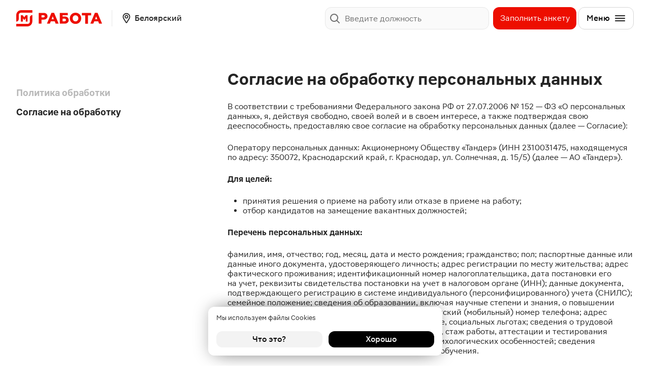

--- FILE ---
content_type: text/html; charset=utf-8
request_url: https://www.google.com/recaptcha/api2/anchor?ar=1&k=6LcflJQlAAAAAGUuBlzjjB8YuHLEXPpxizArTi2s&co=aHR0cHM6Ly9yYWJvdGEubWFnbml0LnJ1OjQ0Mw..&hl=en&v=PoyoqOPhxBO7pBk68S4YbpHZ&size=invisible&anchor-ms=20000&execute-ms=30000&cb=5g38kcy23lyc
body_size: 48606
content:
<!DOCTYPE HTML><html dir="ltr" lang="en"><head><meta http-equiv="Content-Type" content="text/html; charset=UTF-8">
<meta http-equiv="X-UA-Compatible" content="IE=edge">
<title>reCAPTCHA</title>
<style type="text/css">
/* cyrillic-ext */
@font-face {
  font-family: 'Roboto';
  font-style: normal;
  font-weight: 400;
  font-stretch: 100%;
  src: url(//fonts.gstatic.com/s/roboto/v48/KFO7CnqEu92Fr1ME7kSn66aGLdTylUAMa3GUBHMdazTgWw.woff2) format('woff2');
  unicode-range: U+0460-052F, U+1C80-1C8A, U+20B4, U+2DE0-2DFF, U+A640-A69F, U+FE2E-FE2F;
}
/* cyrillic */
@font-face {
  font-family: 'Roboto';
  font-style: normal;
  font-weight: 400;
  font-stretch: 100%;
  src: url(//fonts.gstatic.com/s/roboto/v48/KFO7CnqEu92Fr1ME7kSn66aGLdTylUAMa3iUBHMdazTgWw.woff2) format('woff2');
  unicode-range: U+0301, U+0400-045F, U+0490-0491, U+04B0-04B1, U+2116;
}
/* greek-ext */
@font-face {
  font-family: 'Roboto';
  font-style: normal;
  font-weight: 400;
  font-stretch: 100%;
  src: url(//fonts.gstatic.com/s/roboto/v48/KFO7CnqEu92Fr1ME7kSn66aGLdTylUAMa3CUBHMdazTgWw.woff2) format('woff2');
  unicode-range: U+1F00-1FFF;
}
/* greek */
@font-face {
  font-family: 'Roboto';
  font-style: normal;
  font-weight: 400;
  font-stretch: 100%;
  src: url(//fonts.gstatic.com/s/roboto/v48/KFO7CnqEu92Fr1ME7kSn66aGLdTylUAMa3-UBHMdazTgWw.woff2) format('woff2');
  unicode-range: U+0370-0377, U+037A-037F, U+0384-038A, U+038C, U+038E-03A1, U+03A3-03FF;
}
/* math */
@font-face {
  font-family: 'Roboto';
  font-style: normal;
  font-weight: 400;
  font-stretch: 100%;
  src: url(//fonts.gstatic.com/s/roboto/v48/KFO7CnqEu92Fr1ME7kSn66aGLdTylUAMawCUBHMdazTgWw.woff2) format('woff2');
  unicode-range: U+0302-0303, U+0305, U+0307-0308, U+0310, U+0312, U+0315, U+031A, U+0326-0327, U+032C, U+032F-0330, U+0332-0333, U+0338, U+033A, U+0346, U+034D, U+0391-03A1, U+03A3-03A9, U+03B1-03C9, U+03D1, U+03D5-03D6, U+03F0-03F1, U+03F4-03F5, U+2016-2017, U+2034-2038, U+203C, U+2040, U+2043, U+2047, U+2050, U+2057, U+205F, U+2070-2071, U+2074-208E, U+2090-209C, U+20D0-20DC, U+20E1, U+20E5-20EF, U+2100-2112, U+2114-2115, U+2117-2121, U+2123-214F, U+2190, U+2192, U+2194-21AE, U+21B0-21E5, U+21F1-21F2, U+21F4-2211, U+2213-2214, U+2216-22FF, U+2308-230B, U+2310, U+2319, U+231C-2321, U+2336-237A, U+237C, U+2395, U+239B-23B7, U+23D0, U+23DC-23E1, U+2474-2475, U+25AF, U+25B3, U+25B7, U+25BD, U+25C1, U+25CA, U+25CC, U+25FB, U+266D-266F, U+27C0-27FF, U+2900-2AFF, U+2B0E-2B11, U+2B30-2B4C, U+2BFE, U+3030, U+FF5B, U+FF5D, U+1D400-1D7FF, U+1EE00-1EEFF;
}
/* symbols */
@font-face {
  font-family: 'Roboto';
  font-style: normal;
  font-weight: 400;
  font-stretch: 100%;
  src: url(//fonts.gstatic.com/s/roboto/v48/KFO7CnqEu92Fr1ME7kSn66aGLdTylUAMaxKUBHMdazTgWw.woff2) format('woff2');
  unicode-range: U+0001-000C, U+000E-001F, U+007F-009F, U+20DD-20E0, U+20E2-20E4, U+2150-218F, U+2190, U+2192, U+2194-2199, U+21AF, U+21E6-21F0, U+21F3, U+2218-2219, U+2299, U+22C4-22C6, U+2300-243F, U+2440-244A, U+2460-24FF, U+25A0-27BF, U+2800-28FF, U+2921-2922, U+2981, U+29BF, U+29EB, U+2B00-2BFF, U+4DC0-4DFF, U+FFF9-FFFB, U+10140-1018E, U+10190-1019C, U+101A0, U+101D0-101FD, U+102E0-102FB, U+10E60-10E7E, U+1D2C0-1D2D3, U+1D2E0-1D37F, U+1F000-1F0FF, U+1F100-1F1AD, U+1F1E6-1F1FF, U+1F30D-1F30F, U+1F315, U+1F31C, U+1F31E, U+1F320-1F32C, U+1F336, U+1F378, U+1F37D, U+1F382, U+1F393-1F39F, U+1F3A7-1F3A8, U+1F3AC-1F3AF, U+1F3C2, U+1F3C4-1F3C6, U+1F3CA-1F3CE, U+1F3D4-1F3E0, U+1F3ED, U+1F3F1-1F3F3, U+1F3F5-1F3F7, U+1F408, U+1F415, U+1F41F, U+1F426, U+1F43F, U+1F441-1F442, U+1F444, U+1F446-1F449, U+1F44C-1F44E, U+1F453, U+1F46A, U+1F47D, U+1F4A3, U+1F4B0, U+1F4B3, U+1F4B9, U+1F4BB, U+1F4BF, U+1F4C8-1F4CB, U+1F4D6, U+1F4DA, U+1F4DF, U+1F4E3-1F4E6, U+1F4EA-1F4ED, U+1F4F7, U+1F4F9-1F4FB, U+1F4FD-1F4FE, U+1F503, U+1F507-1F50B, U+1F50D, U+1F512-1F513, U+1F53E-1F54A, U+1F54F-1F5FA, U+1F610, U+1F650-1F67F, U+1F687, U+1F68D, U+1F691, U+1F694, U+1F698, U+1F6AD, U+1F6B2, U+1F6B9-1F6BA, U+1F6BC, U+1F6C6-1F6CF, U+1F6D3-1F6D7, U+1F6E0-1F6EA, U+1F6F0-1F6F3, U+1F6F7-1F6FC, U+1F700-1F7FF, U+1F800-1F80B, U+1F810-1F847, U+1F850-1F859, U+1F860-1F887, U+1F890-1F8AD, U+1F8B0-1F8BB, U+1F8C0-1F8C1, U+1F900-1F90B, U+1F93B, U+1F946, U+1F984, U+1F996, U+1F9E9, U+1FA00-1FA6F, U+1FA70-1FA7C, U+1FA80-1FA89, U+1FA8F-1FAC6, U+1FACE-1FADC, U+1FADF-1FAE9, U+1FAF0-1FAF8, U+1FB00-1FBFF;
}
/* vietnamese */
@font-face {
  font-family: 'Roboto';
  font-style: normal;
  font-weight: 400;
  font-stretch: 100%;
  src: url(//fonts.gstatic.com/s/roboto/v48/KFO7CnqEu92Fr1ME7kSn66aGLdTylUAMa3OUBHMdazTgWw.woff2) format('woff2');
  unicode-range: U+0102-0103, U+0110-0111, U+0128-0129, U+0168-0169, U+01A0-01A1, U+01AF-01B0, U+0300-0301, U+0303-0304, U+0308-0309, U+0323, U+0329, U+1EA0-1EF9, U+20AB;
}
/* latin-ext */
@font-face {
  font-family: 'Roboto';
  font-style: normal;
  font-weight: 400;
  font-stretch: 100%;
  src: url(//fonts.gstatic.com/s/roboto/v48/KFO7CnqEu92Fr1ME7kSn66aGLdTylUAMa3KUBHMdazTgWw.woff2) format('woff2');
  unicode-range: U+0100-02BA, U+02BD-02C5, U+02C7-02CC, U+02CE-02D7, U+02DD-02FF, U+0304, U+0308, U+0329, U+1D00-1DBF, U+1E00-1E9F, U+1EF2-1EFF, U+2020, U+20A0-20AB, U+20AD-20C0, U+2113, U+2C60-2C7F, U+A720-A7FF;
}
/* latin */
@font-face {
  font-family: 'Roboto';
  font-style: normal;
  font-weight: 400;
  font-stretch: 100%;
  src: url(//fonts.gstatic.com/s/roboto/v48/KFO7CnqEu92Fr1ME7kSn66aGLdTylUAMa3yUBHMdazQ.woff2) format('woff2');
  unicode-range: U+0000-00FF, U+0131, U+0152-0153, U+02BB-02BC, U+02C6, U+02DA, U+02DC, U+0304, U+0308, U+0329, U+2000-206F, U+20AC, U+2122, U+2191, U+2193, U+2212, U+2215, U+FEFF, U+FFFD;
}
/* cyrillic-ext */
@font-face {
  font-family: 'Roboto';
  font-style: normal;
  font-weight: 500;
  font-stretch: 100%;
  src: url(//fonts.gstatic.com/s/roboto/v48/KFO7CnqEu92Fr1ME7kSn66aGLdTylUAMa3GUBHMdazTgWw.woff2) format('woff2');
  unicode-range: U+0460-052F, U+1C80-1C8A, U+20B4, U+2DE0-2DFF, U+A640-A69F, U+FE2E-FE2F;
}
/* cyrillic */
@font-face {
  font-family: 'Roboto';
  font-style: normal;
  font-weight: 500;
  font-stretch: 100%;
  src: url(//fonts.gstatic.com/s/roboto/v48/KFO7CnqEu92Fr1ME7kSn66aGLdTylUAMa3iUBHMdazTgWw.woff2) format('woff2');
  unicode-range: U+0301, U+0400-045F, U+0490-0491, U+04B0-04B1, U+2116;
}
/* greek-ext */
@font-face {
  font-family: 'Roboto';
  font-style: normal;
  font-weight: 500;
  font-stretch: 100%;
  src: url(//fonts.gstatic.com/s/roboto/v48/KFO7CnqEu92Fr1ME7kSn66aGLdTylUAMa3CUBHMdazTgWw.woff2) format('woff2');
  unicode-range: U+1F00-1FFF;
}
/* greek */
@font-face {
  font-family: 'Roboto';
  font-style: normal;
  font-weight: 500;
  font-stretch: 100%;
  src: url(//fonts.gstatic.com/s/roboto/v48/KFO7CnqEu92Fr1ME7kSn66aGLdTylUAMa3-UBHMdazTgWw.woff2) format('woff2');
  unicode-range: U+0370-0377, U+037A-037F, U+0384-038A, U+038C, U+038E-03A1, U+03A3-03FF;
}
/* math */
@font-face {
  font-family: 'Roboto';
  font-style: normal;
  font-weight: 500;
  font-stretch: 100%;
  src: url(//fonts.gstatic.com/s/roboto/v48/KFO7CnqEu92Fr1ME7kSn66aGLdTylUAMawCUBHMdazTgWw.woff2) format('woff2');
  unicode-range: U+0302-0303, U+0305, U+0307-0308, U+0310, U+0312, U+0315, U+031A, U+0326-0327, U+032C, U+032F-0330, U+0332-0333, U+0338, U+033A, U+0346, U+034D, U+0391-03A1, U+03A3-03A9, U+03B1-03C9, U+03D1, U+03D5-03D6, U+03F0-03F1, U+03F4-03F5, U+2016-2017, U+2034-2038, U+203C, U+2040, U+2043, U+2047, U+2050, U+2057, U+205F, U+2070-2071, U+2074-208E, U+2090-209C, U+20D0-20DC, U+20E1, U+20E5-20EF, U+2100-2112, U+2114-2115, U+2117-2121, U+2123-214F, U+2190, U+2192, U+2194-21AE, U+21B0-21E5, U+21F1-21F2, U+21F4-2211, U+2213-2214, U+2216-22FF, U+2308-230B, U+2310, U+2319, U+231C-2321, U+2336-237A, U+237C, U+2395, U+239B-23B7, U+23D0, U+23DC-23E1, U+2474-2475, U+25AF, U+25B3, U+25B7, U+25BD, U+25C1, U+25CA, U+25CC, U+25FB, U+266D-266F, U+27C0-27FF, U+2900-2AFF, U+2B0E-2B11, U+2B30-2B4C, U+2BFE, U+3030, U+FF5B, U+FF5D, U+1D400-1D7FF, U+1EE00-1EEFF;
}
/* symbols */
@font-face {
  font-family: 'Roboto';
  font-style: normal;
  font-weight: 500;
  font-stretch: 100%;
  src: url(//fonts.gstatic.com/s/roboto/v48/KFO7CnqEu92Fr1ME7kSn66aGLdTylUAMaxKUBHMdazTgWw.woff2) format('woff2');
  unicode-range: U+0001-000C, U+000E-001F, U+007F-009F, U+20DD-20E0, U+20E2-20E4, U+2150-218F, U+2190, U+2192, U+2194-2199, U+21AF, U+21E6-21F0, U+21F3, U+2218-2219, U+2299, U+22C4-22C6, U+2300-243F, U+2440-244A, U+2460-24FF, U+25A0-27BF, U+2800-28FF, U+2921-2922, U+2981, U+29BF, U+29EB, U+2B00-2BFF, U+4DC0-4DFF, U+FFF9-FFFB, U+10140-1018E, U+10190-1019C, U+101A0, U+101D0-101FD, U+102E0-102FB, U+10E60-10E7E, U+1D2C0-1D2D3, U+1D2E0-1D37F, U+1F000-1F0FF, U+1F100-1F1AD, U+1F1E6-1F1FF, U+1F30D-1F30F, U+1F315, U+1F31C, U+1F31E, U+1F320-1F32C, U+1F336, U+1F378, U+1F37D, U+1F382, U+1F393-1F39F, U+1F3A7-1F3A8, U+1F3AC-1F3AF, U+1F3C2, U+1F3C4-1F3C6, U+1F3CA-1F3CE, U+1F3D4-1F3E0, U+1F3ED, U+1F3F1-1F3F3, U+1F3F5-1F3F7, U+1F408, U+1F415, U+1F41F, U+1F426, U+1F43F, U+1F441-1F442, U+1F444, U+1F446-1F449, U+1F44C-1F44E, U+1F453, U+1F46A, U+1F47D, U+1F4A3, U+1F4B0, U+1F4B3, U+1F4B9, U+1F4BB, U+1F4BF, U+1F4C8-1F4CB, U+1F4D6, U+1F4DA, U+1F4DF, U+1F4E3-1F4E6, U+1F4EA-1F4ED, U+1F4F7, U+1F4F9-1F4FB, U+1F4FD-1F4FE, U+1F503, U+1F507-1F50B, U+1F50D, U+1F512-1F513, U+1F53E-1F54A, U+1F54F-1F5FA, U+1F610, U+1F650-1F67F, U+1F687, U+1F68D, U+1F691, U+1F694, U+1F698, U+1F6AD, U+1F6B2, U+1F6B9-1F6BA, U+1F6BC, U+1F6C6-1F6CF, U+1F6D3-1F6D7, U+1F6E0-1F6EA, U+1F6F0-1F6F3, U+1F6F7-1F6FC, U+1F700-1F7FF, U+1F800-1F80B, U+1F810-1F847, U+1F850-1F859, U+1F860-1F887, U+1F890-1F8AD, U+1F8B0-1F8BB, U+1F8C0-1F8C1, U+1F900-1F90B, U+1F93B, U+1F946, U+1F984, U+1F996, U+1F9E9, U+1FA00-1FA6F, U+1FA70-1FA7C, U+1FA80-1FA89, U+1FA8F-1FAC6, U+1FACE-1FADC, U+1FADF-1FAE9, U+1FAF0-1FAF8, U+1FB00-1FBFF;
}
/* vietnamese */
@font-face {
  font-family: 'Roboto';
  font-style: normal;
  font-weight: 500;
  font-stretch: 100%;
  src: url(//fonts.gstatic.com/s/roboto/v48/KFO7CnqEu92Fr1ME7kSn66aGLdTylUAMa3OUBHMdazTgWw.woff2) format('woff2');
  unicode-range: U+0102-0103, U+0110-0111, U+0128-0129, U+0168-0169, U+01A0-01A1, U+01AF-01B0, U+0300-0301, U+0303-0304, U+0308-0309, U+0323, U+0329, U+1EA0-1EF9, U+20AB;
}
/* latin-ext */
@font-face {
  font-family: 'Roboto';
  font-style: normal;
  font-weight: 500;
  font-stretch: 100%;
  src: url(//fonts.gstatic.com/s/roboto/v48/KFO7CnqEu92Fr1ME7kSn66aGLdTylUAMa3KUBHMdazTgWw.woff2) format('woff2');
  unicode-range: U+0100-02BA, U+02BD-02C5, U+02C7-02CC, U+02CE-02D7, U+02DD-02FF, U+0304, U+0308, U+0329, U+1D00-1DBF, U+1E00-1E9F, U+1EF2-1EFF, U+2020, U+20A0-20AB, U+20AD-20C0, U+2113, U+2C60-2C7F, U+A720-A7FF;
}
/* latin */
@font-face {
  font-family: 'Roboto';
  font-style: normal;
  font-weight: 500;
  font-stretch: 100%;
  src: url(//fonts.gstatic.com/s/roboto/v48/KFO7CnqEu92Fr1ME7kSn66aGLdTylUAMa3yUBHMdazQ.woff2) format('woff2');
  unicode-range: U+0000-00FF, U+0131, U+0152-0153, U+02BB-02BC, U+02C6, U+02DA, U+02DC, U+0304, U+0308, U+0329, U+2000-206F, U+20AC, U+2122, U+2191, U+2193, U+2212, U+2215, U+FEFF, U+FFFD;
}
/* cyrillic-ext */
@font-face {
  font-family: 'Roboto';
  font-style: normal;
  font-weight: 900;
  font-stretch: 100%;
  src: url(//fonts.gstatic.com/s/roboto/v48/KFO7CnqEu92Fr1ME7kSn66aGLdTylUAMa3GUBHMdazTgWw.woff2) format('woff2');
  unicode-range: U+0460-052F, U+1C80-1C8A, U+20B4, U+2DE0-2DFF, U+A640-A69F, U+FE2E-FE2F;
}
/* cyrillic */
@font-face {
  font-family: 'Roboto';
  font-style: normal;
  font-weight: 900;
  font-stretch: 100%;
  src: url(//fonts.gstatic.com/s/roboto/v48/KFO7CnqEu92Fr1ME7kSn66aGLdTylUAMa3iUBHMdazTgWw.woff2) format('woff2');
  unicode-range: U+0301, U+0400-045F, U+0490-0491, U+04B0-04B1, U+2116;
}
/* greek-ext */
@font-face {
  font-family: 'Roboto';
  font-style: normal;
  font-weight: 900;
  font-stretch: 100%;
  src: url(//fonts.gstatic.com/s/roboto/v48/KFO7CnqEu92Fr1ME7kSn66aGLdTylUAMa3CUBHMdazTgWw.woff2) format('woff2');
  unicode-range: U+1F00-1FFF;
}
/* greek */
@font-face {
  font-family: 'Roboto';
  font-style: normal;
  font-weight: 900;
  font-stretch: 100%;
  src: url(//fonts.gstatic.com/s/roboto/v48/KFO7CnqEu92Fr1ME7kSn66aGLdTylUAMa3-UBHMdazTgWw.woff2) format('woff2');
  unicode-range: U+0370-0377, U+037A-037F, U+0384-038A, U+038C, U+038E-03A1, U+03A3-03FF;
}
/* math */
@font-face {
  font-family: 'Roboto';
  font-style: normal;
  font-weight: 900;
  font-stretch: 100%;
  src: url(//fonts.gstatic.com/s/roboto/v48/KFO7CnqEu92Fr1ME7kSn66aGLdTylUAMawCUBHMdazTgWw.woff2) format('woff2');
  unicode-range: U+0302-0303, U+0305, U+0307-0308, U+0310, U+0312, U+0315, U+031A, U+0326-0327, U+032C, U+032F-0330, U+0332-0333, U+0338, U+033A, U+0346, U+034D, U+0391-03A1, U+03A3-03A9, U+03B1-03C9, U+03D1, U+03D5-03D6, U+03F0-03F1, U+03F4-03F5, U+2016-2017, U+2034-2038, U+203C, U+2040, U+2043, U+2047, U+2050, U+2057, U+205F, U+2070-2071, U+2074-208E, U+2090-209C, U+20D0-20DC, U+20E1, U+20E5-20EF, U+2100-2112, U+2114-2115, U+2117-2121, U+2123-214F, U+2190, U+2192, U+2194-21AE, U+21B0-21E5, U+21F1-21F2, U+21F4-2211, U+2213-2214, U+2216-22FF, U+2308-230B, U+2310, U+2319, U+231C-2321, U+2336-237A, U+237C, U+2395, U+239B-23B7, U+23D0, U+23DC-23E1, U+2474-2475, U+25AF, U+25B3, U+25B7, U+25BD, U+25C1, U+25CA, U+25CC, U+25FB, U+266D-266F, U+27C0-27FF, U+2900-2AFF, U+2B0E-2B11, U+2B30-2B4C, U+2BFE, U+3030, U+FF5B, U+FF5D, U+1D400-1D7FF, U+1EE00-1EEFF;
}
/* symbols */
@font-face {
  font-family: 'Roboto';
  font-style: normal;
  font-weight: 900;
  font-stretch: 100%;
  src: url(//fonts.gstatic.com/s/roboto/v48/KFO7CnqEu92Fr1ME7kSn66aGLdTylUAMaxKUBHMdazTgWw.woff2) format('woff2');
  unicode-range: U+0001-000C, U+000E-001F, U+007F-009F, U+20DD-20E0, U+20E2-20E4, U+2150-218F, U+2190, U+2192, U+2194-2199, U+21AF, U+21E6-21F0, U+21F3, U+2218-2219, U+2299, U+22C4-22C6, U+2300-243F, U+2440-244A, U+2460-24FF, U+25A0-27BF, U+2800-28FF, U+2921-2922, U+2981, U+29BF, U+29EB, U+2B00-2BFF, U+4DC0-4DFF, U+FFF9-FFFB, U+10140-1018E, U+10190-1019C, U+101A0, U+101D0-101FD, U+102E0-102FB, U+10E60-10E7E, U+1D2C0-1D2D3, U+1D2E0-1D37F, U+1F000-1F0FF, U+1F100-1F1AD, U+1F1E6-1F1FF, U+1F30D-1F30F, U+1F315, U+1F31C, U+1F31E, U+1F320-1F32C, U+1F336, U+1F378, U+1F37D, U+1F382, U+1F393-1F39F, U+1F3A7-1F3A8, U+1F3AC-1F3AF, U+1F3C2, U+1F3C4-1F3C6, U+1F3CA-1F3CE, U+1F3D4-1F3E0, U+1F3ED, U+1F3F1-1F3F3, U+1F3F5-1F3F7, U+1F408, U+1F415, U+1F41F, U+1F426, U+1F43F, U+1F441-1F442, U+1F444, U+1F446-1F449, U+1F44C-1F44E, U+1F453, U+1F46A, U+1F47D, U+1F4A3, U+1F4B0, U+1F4B3, U+1F4B9, U+1F4BB, U+1F4BF, U+1F4C8-1F4CB, U+1F4D6, U+1F4DA, U+1F4DF, U+1F4E3-1F4E6, U+1F4EA-1F4ED, U+1F4F7, U+1F4F9-1F4FB, U+1F4FD-1F4FE, U+1F503, U+1F507-1F50B, U+1F50D, U+1F512-1F513, U+1F53E-1F54A, U+1F54F-1F5FA, U+1F610, U+1F650-1F67F, U+1F687, U+1F68D, U+1F691, U+1F694, U+1F698, U+1F6AD, U+1F6B2, U+1F6B9-1F6BA, U+1F6BC, U+1F6C6-1F6CF, U+1F6D3-1F6D7, U+1F6E0-1F6EA, U+1F6F0-1F6F3, U+1F6F7-1F6FC, U+1F700-1F7FF, U+1F800-1F80B, U+1F810-1F847, U+1F850-1F859, U+1F860-1F887, U+1F890-1F8AD, U+1F8B0-1F8BB, U+1F8C0-1F8C1, U+1F900-1F90B, U+1F93B, U+1F946, U+1F984, U+1F996, U+1F9E9, U+1FA00-1FA6F, U+1FA70-1FA7C, U+1FA80-1FA89, U+1FA8F-1FAC6, U+1FACE-1FADC, U+1FADF-1FAE9, U+1FAF0-1FAF8, U+1FB00-1FBFF;
}
/* vietnamese */
@font-face {
  font-family: 'Roboto';
  font-style: normal;
  font-weight: 900;
  font-stretch: 100%;
  src: url(//fonts.gstatic.com/s/roboto/v48/KFO7CnqEu92Fr1ME7kSn66aGLdTylUAMa3OUBHMdazTgWw.woff2) format('woff2');
  unicode-range: U+0102-0103, U+0110-0111, U+0128-0129, U+0168-0169, U+01A0-01A1, U+01AF-01B0, U+0300-0301, U+0303-0304, U+0308-0309, U+0323, U+0329, U+1EA0-1EF9, U+20AB;
}
/* latin-ext */
@font-face {
  font-family: 'Roboto';
  font-style: normal;
  font-weight: 900;
  font-stretch: 100%;
  src: url(//fonts.gstatic.com/s/roboto/v48/KFO7CnqEu92Fr1ME7kSn66aGLdTylUAMa3KUBHMdazTgWw.woff2) format('woff2');
  unicode-range: U+0100-02BA, U+02BD-02C5, U+02C7-02CC, U+02CE-02D7, U+02DD-02FF, U+0304, U+0308, U+0329, U+1D00-1DBF, U+1E00-1E9F, U+1EF2-1EFF, U+2020, U+20A0-20AB, U+20AD-20C0, U+2113, U+2C60-2C7F, U+A720-A7FF;
}
/* latin */
@font-face {
  font-family: 'Roboto';
  font-style: normal;
  font-weight: 900;
  font-stretch: 100%;
  src: url(//fonts.gstatic.com/s/roboto/v48/KFO7CnqEu92Fr1ME7kSn66aGLdTylUAMa3yUBHMdazQ.woff2) format('woff2');
  unicode-range: U+0000-00FF, U+0131, U+0152-0153, U+02BB-02BC, U+02C6, U+02DA, U+02DC, U+0304, U+0308, U+0329, U+2000-206F, U+20AC, U+2122, U+2191, U+2193, U+2212, U+2215, U+FEFF, U+FFFD;
}

</style>
<link rel="stylesheet" type="text/css" href="https://www.gstatic.com/recaptcha/releases/PoyoqOPhxBO7pBk68S4YbpHZ/styles__ltr.css">
<script nonce="bOIlsHygrRTsfwNsh9a97A" type="text/javascript">window['__recaptcha_api'] = 'https://www.google.com/recaptcha/api2/';</script>
<script type="text/javascript" src="https://www.gstatic.com/recaptcha/releases/PoyoqOPhxBO7pBk68S4YbpHZ/recaptcha__en.js" nonce="bOIlsHygrRTsfwNsh9a97A">
      
    </script></head>
<body><div id="rc-anchor-alert" class="rc-anchor-alert"></div>
<input type="hidden" id="recaptcha-token" value="[base64]">
<script type="text/javascript" nonce="bOIlsHygrRTsfwNsh9a97A">
      recaptcha.anchor.Main.init("[\x22ainput\x22,[\x22bgdata\x22,\x22\x22,\[base64]/[base64]/bmV3IFpbdF0obVswXSk6Sz09Mj9uZXcgWlt0XShtWzBdLG1bMV0pOks9PTM/bmV3IFpbdF0obVswXSxtWzFdLG1bMl0pOks9PTQ/[base64]/[base64]/[base64]/[base64]/[base64]/[base64]/[base64]/[base64]/[base64]/[base64]/[base64]/[base64]/[base64]/[base64]\\u003d\\u003d\x22,\[base64]\\u003d\x22,\x22w43Cky5PwoHDqSfCmMKnasKQw5vClwtcw45pHMOYw4V3KVXCqXFHc8OGwq3DtsOMw5zCjjhqwqgGHzXDqTTCnnTDlsO0WBs9w53DksOkw6/DgcKxwovCgcOOEQzCrMKow6XDqnYrwpHClXHDssOsZcKXwpvCjMK0dwLDsV3CqcKADsKowqzCg2Rmw7LCmcO4w717JMKJAU/ChMKAcVNIw4DCihZ8fcOUwpFlWsKqw7Ztwq0Jw4Yhwoo5esKGw5/CnMKfwrzDpsK7IHjDrnjDnXDCpQtBwpHCkzcqXsKKw4VqRcK0Ay8HEiBCNsOWwpbDisKJw7rCq8Kgb8OxC20dG8KYaEQ5wovDjsOhw5PCjsO3w78Xw65PFsOPwqPDniPDsnkAw45Ew5lBwoXCg1sOKHB1wo5lw77CtcKUTmI4eMO0w7kkFF1ZwrFxw6oeF1kbwq7Cul/DlGIOR8KyewnCusOIJE5yC0fDt8OawobCgxQEcsOew6TCpxp6FVnDhxjDlX8awoF3IsKiw5fCm8KbDwsWw4LCjybCkBNdwrs/w5LChVwObhQmwqLCkMKSKsKcAgnCnUrDnsKXwqbDqG5OScKgZXjDthrCucO8wox+SAzCo8KHYxYsHwTDo8OAwpxnw4DDosO9w6TCj8Ohwr3CqibCoVk9I2lVw77CmsOVFT3DscOQwpVtwr/DlMObwoDCqMOWw6jCs8OjwqvCu8KBGsOSc8K7wqHCu2d0w5fCiDU+RsOpFg0bKcOkw49dwpRUw4fDtsOzLUpBwosyZsOuwohCw7TCikPCnXLCiVMgwonCpmtpw4lhJVfCvWzDu8OjMcOJay4hXMKre8O/FGfDth/CnMKZZhrDjcO/wrjCrSsjQMOuW8OXw7AjQcO+w6/CpDUxw57ClsOmBCPDvSrCk8KTw4XDqBDDlkUpfcKKOAbDp2DCusOkw5sabcKORwU2dsKPw7PClw/Dg8KCCMOSw7nDrcKPwo8dQj/CpWjDoS46w6BFwr7Dg8KKw73CtcKAw5bDuAhJQsKqd2wQcErDqno4wpXDtm/[base64]/wrTCgsKCw4LDlsKOwqU7wprDvAoiwpoICRZsfcK/w4XDqQjCmAjCpBV/w6DCrsO7EUjCmA57e1/CtlHCt0MQwplgw7vDucKVw43DgGnDhMKOw4LCtMOuw5d3N8OiDcOyACN+B3waScKZw4tgwpBzwr4Sw6wVw695w7waw4nDjsOSPyoRwrREWCvDh8KxGMKKw5rCn8KcbsOOPR/DrgfCkcK0YwzCtsKrwrnDrcOGScOzcsObGMKeYzTDv8KGegJpwq5xb8O8w600wrLDh8K9Aj5jwo4TbMKHOcKYPzbDs17DlMK1esOWdcOJeMKrYFp8w4wGwosdw5JZLcOtwqnCnE3DtMO4w7HCtMOlw5PCu8KMw4/ChsKgw4/DujhHa190XsKbwpY6S0/[base64]/VmQZB0nDgcOuPXvDgsOxw7zDuMO4CGcOw73DsjjDm8KUw4Y2w7EcMMK9AsOrRsKENzbDpG/CvMOoNGFhw7Mqwrp0woDDong5e2ocHsOxwrF6ZSzCsMKFfMKlFcK/w5dGw7HDnAfCgFrCoQrCg8K4L8KwWm86P29ma8KSS8OlW8OtZE8fw6zDtWrDgcKLAcKQwpPCgsKwwq85QcO/wrPCoX3Dt8KUw6fCvlZuwq9/wqvCu8O7w6DDiUbCijp7wr3CicKDwoFfwofCqW4LwpTCqS9cIMOCb8Ovw6tMwqpNw4DDqMKNPBxfw7FZw6jComPDrQ/DqEvDhUMuw4BlVcKkRXvDjjhBfUIsGsKBwr7Co01Yw43DlsK4wo7CjmsEGQArwr/CsFrDhAYqDCMcZcKRwrdHUcOIw5fChw1TMcKTwpfCqcK+MMO0H8OYw5tPV8OgXg4ScsKxw7DCpcKww7J+w7U9HEDDoCvCvMK+w5bDt8KiNBd+IjgvTxbDhQ3CnGzDi1Fpw5fCjmPCnHXDgsOHw51BwoMAaTxwesONw6PDjw4PwpbCgR9AwrTDo2Esw7Mzw7J/w58BwrrCicOhLsOIwoJyX1xZw4vDuljCqcKZXlRqwq/CgjgSMcKjCAsQFDBHGMOqwpDDicKgRsKswprDqR7Dgy/CgCYBw4DCmRrDryHDtsO4cFANwrvDhTHDsxrCmsKHYxALVMKbw7xzLT3Dr8KCw73CrcKvXMOvwrUfZi4eQwDCtwrCpMOIKcKzSmTCn0xZXsKWwrpRw4RFwrTCsMK4wp/CqMKMI8OxRC/DlcOvwrvChUNJwps4bMKpw5BscsOQGWvDnE/CkiYjDcKTSlDDj8KYwo/CjCTDkjXCo8KCZWFrwoXCthrCqWbCqCBKJMKiVsOUDGTDgcKqwofDiMKDdSPCsWUQBcOjKMOnwqFUw4nCsMKCGcKsw6zCvg3Csi3ChUc3fMKYUiMuw53CsxJoZMOcwoDCp1fDnwdDwoxawq0ZCWfClWLDjGfDmyTDo3fDjjnCh8OQwoI/w7l2w6DCoFtKwpthwrPCmm/ChcKuwo3DnsKwesKvw79rDA9rwrvCkcOFw6w8w5LCscKZFCrDogjDiEjCn8OwZsOAw4k2w5dlwrtLw68uw6k1w4TDlcKCc8OKwpPDocKcZ8KZVcK5H8KgEcK9w6TDlnYyw443woZkwqvCkX/CpWnCngjDoEvChQDDgBomewYtwpDCph3DtMO9CBY+dgbDs8KIXTvDgxfDsTzCm8OMw6bDmsKfFmXDogtgwrEUw4BjwpRjwqxXS8KuHGd7XWHDv8KnwrRyw4QdGcOpwqFEw73Dp0jCmsKjKcKGw6TCnMK/[base64]/ChHwMKh3Dr8OCdMKRwrDDrzDCsVAVfcKuw5ViwqpqMTYbw7zDhMOUT8OAUsKXwqRNwq3Co0/DnMK7OhTCogDCjMOcw6FsIRDDjUlOwopXw7ctFmnDsMOmw55KAF3CgMKpYhLDvHtLwpzCqiDDtEXDvCt7wpDDoTrCvwNXDDtsw4TCgQnCoMK/TwpQUMODJXLCh8K6wrbDmxjCgMO1RmV5wrEVwplYQgjCgS/DjsO7w7Ekw6zCjBrDkB9hwqbDnRhIKWcwwqQwwpTDrMK2w7oow55hUMOSbncTIw9uMnzCrMKjw5ARwoshwqvCgMK0L8KmVcONC2HCvTLDo8K+fysHP1pxw4FSGkDDlcK6VcK2wovDhVjCj8KjwrfDgcKUwo/DvQzDmsKzag/[base64]/CosOZw4Y3XcO6OgnDqMKiMEnCr8Oww6R5SMKBP8K3fcKYKMKewqtAwq7CvQEFwqNww7TDnzZ5wpzCt3g3wrfDrnVuLsORwrpYw7/DjxLCskkQwqbCq8OXw7TCl8Ksw5FcB1F4UmXCgghRWsO/[base64]/CnGIZF33DinfDoMOxwr0hd8KveMKPw4UgN8OYI8Knw4fCi2XCqcOdw7QtWsOHYBsaKsOjw4vCk8OBw7LDgERSwrs4wpvChWpaPTl/w5LChS3DlklOMxEsDz1lw5XDuB5ELwIOV8K9wqIIw5TCk8KEHMK8w6JjIsK/TcK9SAZYw5fDjTXDrMK/wqDCin/DmnLDrW0NdhlwVlEoRMKDwpVowoxTFDgPw6LChhxEw7/CpV1xw4ore0rDj2ZSw4XChcKKw5FFDVfCjX3DocKtJsK0wrLDrEA/IsKewpfDq8O6NTB4wrbCssOwEMONwojDqnnCkm1lC8KEwpHDo8KyZcOcwqIIw7kaCCjCs8KiB0FqBiPDkHjDmMK3wonCn8Knwr3DqMOlacKbwqzDmiPDgA/Dpn8+wqrDs8KNRcKgS8K+GVoPwpMcwqQCVADDnwtQw6HCim3Cu3lxwr7DoULDoFZ2w4vDjllZw54/[base64]/CqcOxwqlPNQDCl00Zwp5/w5kmw7VDGsOTICV2w6/ChMKow4HCqjvDnCTCuzrCuHjCvUdmZ8KTXkBMIsOfwpDDn3MTw5XCiDDDksKYLsK5D1vDssK4w7vCmy7Dthg8w7DCpQYpZxNMwod0A8OwFcK9wrXDgT3DmE/DqMKYEsOmSCFya0EQw4PDlcOGw4nCuxwdTQbDijAeIMO/ahFNdzTDiWLDrX0UwpZnw5cpXMKfw6VgwpAKw657VMO4e1cfIB7CoWrCpB8jeQNkREPDj8Opwoopw67ClMOFw5lxwoHCjMK7CjtDwqTCvyrCq0tpacKLd8KIwpjCpsK/wq3CrcOkdlzDgMKiXHTDpQ9tZmplwq5/wpN+w4PCncK9wqfCkcOUwokdbhbDtUsrw7/[base64]/Ds3/[base64]/[base64]/[base64]/Dt34Hwq7Dq8O/w7zDo35Iw7TDjMKEXcKQUg9TcADDl3cUPMKlwqLDo1VsF15ydSvClHLDmjUjwoUaOQrCohTDpT1zG8Ojw6bCumzDmsOFYVFBw6VCZmBFw4XDqMOhw7p8wqQHw7pawr/DshIwV1DCkRYMbsKPAcKmwr/DvzbDhzTCuDw6U8KswoMtBSDCiMO8wr/Cg2zCucOQw5DDsWVUAyrDtkHDhsKjwq14wpLCtEtww6/Dr3E8wpvDtkoObsKcY8OhfcKowpJ3wqrDp8KObGnClhDDkDLDj2PDvVjDukfCugzCkcKaHsKWZcK/HsKYelfClX9lwr/CknMNI2cYMizDh2fCtDHCscKWGkQxw6cvwo4FwoTDusKESxwOwrbCq8OlwpnCjsKTw67Di8OTIgPCvy8zVcOKwpHDnBo4wqBxNljCrCc2wqTCncKQOA/Cj8OnOsO8w7DDhkoeN8Ofw6LCgjoYasKIw6A6wpdVwrTDp1fDmRMhScKBw4Qgw60ww7szecOdajbDg8Orw5USQsO3QcKMMmDDkMKbNBknw6Elw5PCq8KRWA/[base64]/wpfCnAd1wr3DhzTDmcOJwozDqsOJw5bCtcKmwqpJXMKJCg3Ch8KVE8KYe8KiwoBawpPDtGl9wrHDkysowp7Dt3NyeBXDlk/CpcORwqHDqsOVw75DEx9Ow4TCisKGT8KVw7ZHwrfCsMOKw6XDkcO9KcO0w4bCuklnw7UmXCsVw6QtfcO2YCVPw58Xwq3DtE8lw7vCm8KoOygsewrDkDfCtcOyw4vCncKHwqZWJWZswonDog/Cg8KRRUdSwp7ClsKTw5EFLXhIw6XDm3rCvMKNwo8NTMKyasKswpXDg1LDisOhwqlewr8/IMOsw6wRVMKxw7nCtcK+woHCmkLDn8KAwqYUwqwOwqNzf8KHw74lwqrDkDZgG0zDkMOUw4cERRADw73DghXCm8KZw7UBw5LDjQ3Dvi9jTUvDt3HDmG4qFh/CjDzCi8KQwojCmMKpw5UEQMOBUsOhw43Cjh/CkE/[base64]/[base64]/[base64]/Co1VfBsOvWzLCl8KuHhPCtcKwL8K3w61mAUPDmBdxdhrDp253wpNrwpnDuHAHw4sDLMKAXkkQMsOJw4QEwqlcSzEUBsO/[base64]/DhwbCrcKxLB/CmGvDncK1woU7w5USHmTCtcKKGhtifkNjCjnDi1tiw5DDjsOcZcOnV8KlZAssw4c8wrLDpsOcw6tpMMOWwph6WcOaw404wpYAZBsPw4jDisOOwoPCo8KtJcOvwooxwo3Cv8Ktwrw6wr5GwqPDo0ECMjXDj8KbAcKAw4ZAasOqWsKseBLDhcOvFlQhwp/DjsKcZ8KiMFjDgRPDsMKaS8K6FMOMWMOrwpZWw7DDj1d7w7Agc8Ohw5zDgsO0KAk4w4jCvcOkccK1VkA5woJVd8OAwpF9O8KudsOkw64Mw4LCgHEFBcKbPcKhOG/DicOcR8Oww53CrSodPll8Ln4sOCE6w47DvwdRNcOCwo/DnsKVwpDDhsO3TcOawq3Dl8Oow5DDjwRCZ8OZcFvDksO/w5FTw7rDmMOaL8KNXhvDnC/CpWR3wrzCisKdw7tAPlAgbMOtDw/CscO8wr7CpVhtQMKVSCbCgC5gw4fChMOHZCTDuyhow73CkgbDhjR8C3TCohsFIgcqE8KEw7TDsTbDicK2cGNCwoZnwoXDvWUfBsKrFCnDlggBw4LCnlYYQcOnwpvCtSVPVhfCv8KHcBUOfQvCnHpSwqpJwo5pT3Vcwr0/LsOtLsKEMSo0Nndtw4vDhMKHQULDjAYqFDHCjWA/SsKyLcKxw7ZGZ1xQw6ILw6/CgxzCmMOkw7N6cDrDm8K4fS3Dnht2woZwKBI1VBoAw7PDp8Oxw6fDmcKMw57DmgbCqmZpM8OCwrFTUsKpaUnCkGVTwr/Dq8Khwr/Dh8KTw6vDrDzDiBnCqMOLw4YZw7nClcKoD15aNsOdwp7DimvDtGHCvzbCisKcOT97AXwoQmh+w5QTw6xXwrrCmcKbwoluw4DDuE7CkmTDvzxrHMKaL0N0J8ORT8K4wpXCoMKiVW9sw73Co8Kzwr9Zw6XDicKoUyLDmMK6cyHDoHsmwoEtZMKxd2Zpw6JkwrkUwrPDlR/CiQxsw4TDmMKxw7ZqXcOBwo/DusK8wr/CvXvCjydbfRfCocOqRAYtwqYfw4EBw4PDiRUAZMOTaicZTXXDu8KuwqzCrDFtwrQtLWMfAD1Dw7ZRBjk7w5tRw7o+JBkFwpvDpMKiwrDCqMKUwo0vOMOUwqPDnsK/PxzDknPDncOEPcOkYcOUw7TDpcK2Qx1/Tk3CmXYlCcOGVcKtakYJUWoMwp5rwrnChcKSbCRhN8KXw7fDnsOANcKjwoHDs8KDAnfDqUZmwpQFAE9fw51ww6bDucKODsK6cH0oasK7wo8UfVJQW2zCkMOJw44Kw6zDrwbDgQ0ffWFOwqtHwq/[base64]/DgMOfKcO+HsO3Yg7CssKxYMK2fE5PwrQEw5nDkEvDj8O2w4JPwqAiaWtSw4fDg8OqwqXDvsOQwoDClMKrw7E5wpphZMKLHsKQw6/Dr8Okw6PDjcOXwpArwq/CnhpqNjIYAcOywqQxw4bCjy/DsCbDuMKBwpvDrQzDucOewrVrwpnDrWvDumAmw5BQQ8O4LsKaIk/DssKNw6QwJcKzDBEof8KzwqxAw63CjFTDkcOqw5AOClAGw6Ead21Ew4BufsK4DDDDhcKLR0TChMKIO8K5Jj3CnArCs8K/w5bCocKVEQpww4x5wrdaOH12DcOYVMKswqXCg8O0H0DDvsOowp4owq82w7hbwrLCkMKdZcKLw53Do3/CnG/Dk8O0eMO9HzlIw57Dl8K5w5XCuFE6wrrCrsKvw6YfLcODI8OvGsOjWS9MacOKwpjCh1kuPcOKClFpRjjCizXDhcKPSShrw6/DsSdJwpJBZQ/DoSkywrXDkj/CtRIQb10Iw5DDp0Z0bMOfwpAvwrTDiA0Ew4/ChSM0RMOeWcOVN8OWCMORS2jDogljw6zCgybDrC1vS8K9w74lwrfDn8O6d8OcWHzDnMOMRMOmT8Ogw5nDk8K1KDZVcsKzw6fDpXvCvVAnwrAUQMKbwq3Cq8OeHSMmUcOzw6fCtF0ZQcOrw4rCg0HCp8K/w4AiSiR+w6DDtnHCkcKQw7IIwovDk8KEwrvDtlp0Q2DCv8KrCMKHw4XCtMKLwqdrw5jDsMOobG3ChcKLJTvCu8KzKR/Cr1zCk8O7JTbCsgnCmcKOw5peOMOqRcKFEsKpAEfDp8OXTsO4RMOqScKxwpPDoMKLYz8tw67CqsOCNWjCqcOjGsK/EMODwrVmw5licMKUwpHDncOtYcKpLC7CnUzCp8Oswq9Wwot3w79Ow6vDpnPDim3CiRnCqSvDs8OQSMObwrrDt8OKwr/DkcKCw6vDl0R5M8OMXyzDqC46woXCtDxUwqJSC2nCpDPCvi/[base64]/SzzCgkXDi8KuwrgJwo7Du8KDwpk9wqA5w4jCmS/DisKiaAfDnQTCkXcLw67DjcKew5U5WsK4w63CiXQUw4LClcKFwrQyw5vCs0VrPcOOQnrDnMKyPcOJw54Bw4cvMGnDusKYAS3CrCVmwqkrCcOLwoTDomfCo8KwwodYw5/DrRsowrEDw7PCvTvDk0TDgcKFwr7CvR3Dj8Kpwp7CtMOvwqszw5TDhwFnakpWwodIJ8KgfsOkaMOJwrhgZi/CpmbDrgzDq8KDLWXDqsKcwozDsCFcw43DrsOvBAnCtnlvYcKLO1zDvkpLGwsAdsODJXRkZmHDuBTDoBbDocOQw43Du8KmO8OYGWnDh8KVSHAMAsK1w55bIjvDjidbHMOlwqTCuMOYWcKLwqXDqHrCp8OZw5xCw5TCujLDksOfw7Juwo1Swo/DucK7MsKew6pCw7TDtw/[base64]/Co8KVBRJSw5zCnW/Dn8KFwrNMN8OpwpvDqiMVJcOHBFfDtMKCVcOyw5h5wqVZwp0vw7MUDMKCWQtTw7Riw6HCtsKeaF0swp7CpmA5KsKHw7fCsMKNw646R0LClMKKbsKlBBvDtHfDpl/CmcOBChrDvV3Cn2/DucOdwpLCr29IFXQ7LhwJYsKRXsKcw6LDqnvCg0Mnw7zCt1gbDWLCgFnCj8Ohw7TDh25FZcK8w61UwpswwpHCu8K5w58jacOTFQNjwpNNw4fCrMKAJHISf3kbw51Kw74nw53DnzXCtsOLwoEHGsKywrHCs3fDix3DjsKgYzjCqEJ5FW/DrMKmf3QnOAbCosObTh84bMO1w74UE8Kfw7zDkzTDsw9uw6BzPEBFw5sTXyLDknjCuHLDs8Otw7bDmAsKJ0TChX07w5TCtcKFYEZ2QEDDjDMGdcKQwrrCvV7DriPCgsO/wpbDk2HCk2XCuMK3wofDs8KaasOhw6FcMXBEf27CjXbClkNxw7TCucOjdQNhEsO2w4/ClnXCtmpGwrPDpClfKMKfR3nDhy7CtsK6EsOeYRXDqMO7e8K7EsK7w5LDhDsrISzDs3ofwoxUwqvDlMOXZ8KTFsKzMcO8w5XDj8Oew41Iw5sFw6nDvF/CkxZIWUh9wpoSw5jCjjAke0oLexdMwpAzelpSE8OqwpbCjw7CsQQvTMOywplxw6chwpbDgsOJwpsUbk7DiMK1FXjCsF4QwoINw7bCpMKffcK0wrZxwo/Ch39gN8OWw73DoCXDrxnDs8Kcw4pVwrBvK3R/wqjDssKmw5/CpwQww7nDlMKMwqVmfV1NwpLDggHCmAlyw7zDiCzCny55w6DDmALDnW1JwpjDvBvDvMKvJsOvBsOlwq/DtCjDp8OaPsKJCUBlwpHDgEjCocKAwqzDhMKtQcOMwoXDm1EeScKSw4fDo8Kyb8O8w5LClsOvM8KkwrZ8w5tZYikqWsO3NsKMwphpwq8nwoNsYWlWDk7DrzLDm8KbwqQfw6g9woDDiVl9GG/CkVAEYsO7Bwg3f8KgE8OXw7rDgMK1wqbDnVsyFcKPwqDDtMOFXyXCnzkCwobDscO2M8KoLRM/w5DDkHwPdClaw5MNwpRdbMO+HMOZEGXDuMOfInLDtcKKXTTDv8KXSSxjRT8ETcORw4ZTLV9IwqZGCijCq14OBgdODiIVImXDssOUwp7DmcOgKcOXFTLCjjvDk8O6ZsK+w5/CuAECKxo4w4LDi8KfdWrDnsKGw59jecO/w5M8wqDCqA7Cg8OCZQNMKSAYTcKRWkwNw47CrgbDqG7CijLCq8Kxw6fDu3dOWxMewrnDhH5xwoAhw70lMMODbyXDuMKaX8OAwpVUUsO+w7vCs8KeWiTCjcKIwp1fwqLCksO5Ux8PCsKww5bDhcK+wrE+FFZ/JwZtwq7ChsOxwqbDu8K/ecO9MsOMwqvDhsO8TnpAwrVVw5RFeWp/w5/Cjj3CmhlsdsOsw4BSHksqwqTCjcKEGXzDlEoLfB97T8KrQMKvworDjcONw7JEVMOXwqbDosKZwpEUARlyV8KSw6NXdcKUBg/CmVXDg183S8Kjw7PDh1EAMlEFwqbCg2YPwrXCmGw9dyQcLMOfBzVaw7PDtzDCp8KJQsKMw6zCsmZUwqNJaFUteGbCh8O/w41Uwp7DlcODfXsbb8KdQ0TCi3LDl8KhZgRyOWPCncKEPAR5UmQQw6E/[base64]/DggXDksKVLcKQAEkZwojCksKmw7rDqMOvw6XDhsOOw4TDkMKNwrTDglfDrk8Xw5c9wozDsRrDgMKUAQp0cUt2w59LPC8/wrwzOsOzM2BUCw3Cg8KDw4DDocK7wrpOw45XwoA/UGPDiGTCnsKMT3hPwotPG8OsZ8KfwrAfScK5w44Mw4F5DWEMw7QFw79ge8OVAVrDrgDCiHgYw4fClsKQw4DChMO4wp/CjwHCmzvChMKIcMK5wpjCusKIAcOjw6TCrTYmwok1PcOVw7IFwrBwwoHCpcK9KsKzwo1rwpQOWSXDscKqwp/DngUjwpPDl8KjTcKMwokkwqTDkXLDrsKzw7HCjMKYCTLDhSHDsMObwr07w6zDlsK/[base64]/UMKRwoHCtiUcwpfCqcOJw4k2PzRJwqzDp8O4WzZ7BkjDl8OIwrbDqx5mFcKfwpTDvMOjw6fCgMKsCizDhk3DscObI8OSw6dTcEg9YBjDpGFawrHDkytTfMOrwrDCtsOeSHoUwq06wrLDlirDunAnwro/e8OsJDt+w4jDs37CnQJDYUbCoBJvSMKrFcOZw5jDtU0Uwp9YbMOJw4/Dk8KXK8K2w4DDmMKIw5drw4A7VcKEwrjDoMKOO1lmIcOVccOeIMODwoIraHtXw4oZw4scWB4uCS3DjGVvNcKFSVFadUsswo1VB8KHwp3CrMO+DEQ+w5dLecK7AsOgw6wTSnvDg05zV8Oocj/DqsKPS8OVwqUGPcKAw5vCmSQew51dw7p5b8KONlTCisOcEsKkwr7Ds8Ouwps7XULClVPDtBcawp0Vw5/[base64]/wp5kUA96woQVwovCnMO1OsKoPQcMUUXChMKja8OzTsOTUG5YAkLDqMOmVsOJwovCjXPDiCECcl7DsWEIa0xtw7zDnwXClgTDqVPDmcO6wpnDlMK3RcKlBsKkwpNXQnNYTcKSw5fCvcKSYsOzLUF5K8Oaw69sw5rDl0hGwqjDtMOowrcOwrRhw7/CrGzDoBzDoU7Ci8KHV8KudhhAwpPDs3TDtx11cRjCmT7CssK/[base64]/DncOCw7Q1dBlbw4BTwqPCqnRxw7LDulMLfSHDicKGLCN6w7NzwoISw5nCqQ17wonDsMKpOiMbESABw7wOwrnDvxU/Z8O0VhgFw4jCkcOtecO/FH7Cj8OVKcKewrPDrsOYVBlGfRE2w5/CoB89wqfCosO5worChMOJOwzCjn1+fi4aw5PDucKeXRZFwpzCkMKJXGY6JMK/KQxOwqYgw7dPMcOlwr0wwq7DiEXDh8OTM8ObKUs/[base64]/DpcKVw43DisKlQHRcMMOMw6U5QVwmw5jDsAE+f8KSw5rCv8KzR1TDqDc8XB3ChFzDgcKpwojClC3ChMKZw5nCn27Cjh7DlUE0ScO5LXwYMUbDjT10XmwMwpnCksOWKk9EWzjCqsOGwq8PKzUQfiXCi8OCwp7DpMKXw4rCtznDvMOKw5/[base64]/CnG7DqcOAw63DojYRF8KGJgXCrUbDg8Ksw5nDoCcoJhHCgWzDscOkOMKrw6zDoSLCpXrCgTVGw5DCqsKSYm3CmjUfYw7DtcOsVsK2OGjDozHDksKAdsKGI8O3w7PDmlouw6nDiMK5Figmw4bDgQ3DvjZnwqpOwqrDnURYBi/ChhzCnQQFCn3DpA/Djk7CkynDg1Q1GRtcAkXDlBkZEXllw7ZJbMOiSVkdH3PDmGtYwpB1dcO/c8Ocf3hnZ8OcwofCrWNuK8KUUsOUacOPw6k/w4Z9w53CqkMpwrtOwozDpRHCgsOJA3/CqV4ew5vCnMOsw59Fw6xiw4RIEMO1wo1fwrXClUfDhA8JYT0qwqzChcO7O8OERMOAFcKOw7jDti/CpDTChsO0IHVRA07CvGArLcK+BARXXcKJCMOxeUodPggHX8Kiw6sow5tvw5PDv8KrNMKYwrZDw5/DgUcmw4tiWcOlw7xlQ313w6MqUsOqw5IGOsKVwp3DvsOKw5snwo0xwplUQn0WFMOxwq0mMcKrwrPDhcKew5xxIcKjBzpPwqMdQsKlw5nCtS4jwrPDkX8RwqMHwq/DkMOUwr7Ct8KIw6fCnAt1worChmEJcTnCssKSw7UGAWtUBTPClS3CujZXwql7wqTDl2ItwoLCnR7DuGTCgMKRYxzCp1fDgBthWRXCosKMb01Rw4zDu3XDgR/Dp2Azw5LDu8ObwqrDvg94w6s2E8OJK8Kyw5DCiMO1ScKlSMOVwpXDscK+LcOHIsOKAcO1wobChsKTwp8TwoPDowMLw4xuwqI8w509wrbDohrDqgPDrsOLwq/Cgk8owrXDqsOUKHQlwqXDgX7DjQ/DoH/DvkRTwpcEw5sDw68jMDdmB1pfPMK0JsOrwoBMw6HCiE5xBjYnwp3CksOcLMOVdmIKwqrDmcKfw5nDvsORwpotw77DscK0P8K2w4jDs8OgdCUmw4LCrELClCTCv23CqxLDpXHCmS8DZWBHwpVHwoHDvFd7wqTCpsOTwr/DjcO6w70/w6klXsOBwq9bJEIzwqUgBMKyw7pkw4lOWVsQw5laJgPCusK4CS5uw77DjgbDhMOBw5PCvsKMw63DoMKOIcOaQMK9wox4MRl8cwfCs8KkE8OMZ8KNdMK2woDDmAfDmQjDjVVEZ1FxQMKZSnbCpQjDnw/Du8OxN8KAKMORwpBPd2rDn8Knw6TDv8OcWMOow6dMwpXDhE7Dpl9XMlJWwo7DgMOjwqrCisKlwqQVw7NOMcOKPX/CoMKnw78FwqjClDfCvmIlw7XDsFdpX8Kaw5DCgUFtwpkxGMKDw4JSKHZQJRFqaMOna3cGG8KqwrhWE31/wpwJwrfDvsKBMcO8w4LDgkTDg8KDJMO+wrYdMsOQw5tJwr8nQ8OrXsKBZzzCrkTDvnvCtcKGbcO3wqdWX8KRw6obbsOAKsOQSDvDkcOCCRLCqgfDlMKyfQDCmSdvwosEwrXCisOUGTPDvcKYw51Tw7nChVPDjzjCh8K/[base64]/DvsOfw4wewpPDpgVOwqnCoEk7w6/[base64]/[base64]/[base64]/[base64]/HMOCw5F3w7bDmsKSaAsfBcKXGMOtwozCgcOkw4rCocOVDCHDnsOqQsKiw4LDiz/[base64]/w5jCgzRtw5/DgcKFw4vCk18zCcK2YQlBeQIDw540bVhWRMKHw6lzEGZNU0/[base64]/[base64]/DjWTDq8KywqdgC8KUfHDCi8Oqw63DhxRSEsOpw70kwp/DsztOw6LDj8KMw5vCnsKmw4IYw6DCp8O7woVyLDJmLGcbQQnCiTtlEk0ufDcwwoRuwpxuLMKUwp0XOGPDt8KFN8OjwrBEw4knw5/[base64]/DkyLDnsKsw4NTSDvDhMKOZsK0XMKlby1pPAFiOCvCqMK5w5DCuhzDgMOpwrlLc8K4wpFKM8KfScOgEsKkJV7DgRrDrsKsOEbDqMKONmUXVMKOKDcBZcOuG2XDjsKEw48Mw73DlMK1wp86w6l/[base64]/DhF0Ew5nDlR7CgcO8FnZmw7bCssOiw6Ejw4xpBGwqeRdpDMOIw4pow4w8w4TDlT5sw58nw7RWwoYVwpbCvMK+EsOyAHJfDsK6wpZLKcODw6XDgcKEw5xfJMOGwqlxK3l8esOIUW3CpsKbwr9tw6F6w5LDlcOpGMKGMFjDpcOGwrUhNsK+WidYRcKARw0sHGJpTcKzaH/CjxbCgid1Ml3CozUdwrJ3wq4Aw5fCtMO1wp7CocK7PMKdMWnDrFrDshMsPMKUSMK8ey4Uw7fDog1FOcK0w799wq4CwpJbwrw0w4jDnMOpQsKEf8OeS003wqRaw4cfwr7DqXw4B1nDn3NFAG1vw79EMDMIwqp6Xg/DksKECiIQTU0Xw57CiEF4VsKFwrZVw7DDr8KvI1dNwpLDpn1RwqYaOnjDh1RgNsKcw502w4DCmsO0eMOYCi3Dg3thwo/CnsKFcVF8w4LCiFsOw4vCk0DDkMKRwpgMfcKBwr1jcMOANTHDgxJKwpdow5UMwqPCogjDl8K/CEbDmSjDoS7DnyXCrF9Aw60dXwvCkkzChwkEIMKdwrTDhcKrI17DonRmwqfDtcO/w7EBKFDDusO3TMKoCsKxwrR5FE3DqsKPb0PDosKRWghHTMO5wobCnzfCqsOQw4vDninDkyouw5LChcKMZsKAwqHCr8Kaw5/DplzDjQRYNMOEDzrCl3DDjTAiQsOIczcfw4UXSDFfeMOdw5TChMOnXcK8wovDrH8/wqo6wrrChxfDscKZwo9twofDli/[base64]/Cj0PDv8K6w6DCpF7ClMK7wp51wqhcw7E3wroTe8KETSTDlMO7WhJnDMOkwrVAX0dnw5oXwqLDtHZZXsO7wpcPw4NaJsOJecKpwp3Dn8KcZjvClybChxrDvcOENcKSwrM2PAbCsj/CjMOUwpbCqMKgw7rCmm3CtcKIwqnCkMOOwo/Cj8OjQsKPZhJ4PmLChMKAw43DtwUTBiwFQ8OZfjETworDsyHDt8ONwoDDqcOHw7zDjRPDlSQ4w7jCiz3DkkQ4w4rCncKPZsKzw7rDucO7w6M9woVtwo7CikciwpRPw6hXP8KtwoDDq8OEFMK+wo/CkT3CscK6wq3CqsKaWFbDsMOiw6kBw7xtw5E8w7A2wqPDpE/CgcOcw7LCm8Ktw5zDvMOiw6ptwq/[base64]/GA1OCsKOw6dawq1cTErDtsKiJhc1w4MWBWjCvsOXwo9QY8KNw67Dj3saw4szw5TChlLDu35iw5vDtzkZKH1FEFl/WcKCwo4Nw5gwQsOvwoEtwp5Abw3Cg8KVw4lGw4NxCsOJw4bDuB4IwrnCvFPDnSQVGD0xw4YgGsK7HsKWwoQGw78EAsKTw5fClE7Cri/[base64]/CrcKqFcOSMCFZwq1LU8OaeVzChjIQG8O+AcO6CMKWS8OUwp/DvMO/wq3Dk8K8CMOLLsO6w4HDt0kewqXDnC3DscOrTFDDnVcFMsKhZ8OGwo/ChxoMYcOwEsOYwpl/[base64]/[base64]/DrAXDnzrDnw9yHEAoScKOwovDscKcTljDpsKCFMOfGcOTwonDtTIRQgBfwp/DhcOwwpNkw4rDimjCkQ/[base64]/DiXXDvwXDo2TDicKXwrY4SMKxdH3Cqnd0AT3CncKAw6Qswo0AWMOcwp5+wqHCncObw60hwqnDksK/w67CtjjChxYowoXDkybCq0UyZ19LXiAfwrtOaMOWwphPw5tHwp/DnwnDhldoXSckw7fCscOPLSs5wp/Dp8KPw6/Cv8OYCwTCtcKRanLCvS7Cg3fDnMOYw5nCiHV6w6E1fCl2KMOEfGPDoAcWX0bCn8KUwqvDkcOhIBLDqMOJw5EkJ8KVwqbDisOqw7zDtcKBesOkwo9ow4Y7woDCucKYwpbDt8KPwpPDv8K0wrfCom1sITvCisOwbMOyOFVLwqJkwqPCvMKfw4XDlRDCosKBwo/Duw5XJ2MhJl7CnVTDmcKcw6k5wowDJ8KRwpfChcOww6kjw6d5w70AwqBQwpR+LcOQXcKnEcO+DMKDw4UXAsOOdsO7wrzDiTDCtMO/D2zCicOCw5d7wqt+X21ad3TDjT5Tw57Cl8KXKwAkwqfCgHDCrGYfL8K7XX8oPysPaMO3WUY5DsOLPsKAQh3DsMKOWnvDiMOsw4lTTRbDocKqwprCgm3Dl13CoX1Tw7jCuMO2M8O3RcKEXRjDr8ONTsOzwqXDmDbDuCtiwpbCtMKUw4nCtUPDiQvDusOjFsK6MU5aK8K/w7TDh8KCwrUpw4DDrcOea8OJw6xEwp0AbQ/DksKow5oRQTdzwrB3Gz/CrwHCigbCkBd7w7Y5UcKuw7PCuAsVwqouPCbDqX7CmMKmPhV2w7srbMKnwpoSeMKdw44qNXjCk23CuztTwrbDqMKmw4c+w7tdMRnDkMOmw53CtyMswo3CjAfDscOgZFcMw5loc8OywrJALMOqNMKjXMKGw6rCv8KZwpwmBsKiw41/MRHCnRMdGXjCog9tNMOcBcOkMnIXw4p4w5bDpsKEb8Kqw7fDscO5BcOkS8OJBcOmwpHCijPDkT4lGU0cw4rDlMOtM8Kcwo/CtcKHOA0EdWMTZcO7TVXDuMO3K2fCvjAqWMOawpPDp8OZw6sVesK8KMKfwoUKwqwQXTPCgsOKw6HCmcKVXwlew4c4wo/DhsKCaMKjZsOJK8KgYcKOPVtTwqARASUKMm/DiXI/w7DCtBdtwqowJgZ2McOYOMOQwpQXK8KKUBEZwr0Hf8OLw7h2Y8Ojwo0Sw6QiBn3DmsOow6wibcOkw7R/[base64]/[base64]/FAc3B8OpBExOV8OtZ1rDv8K9woLDtyFkJg4mw6bCnsOFw4ZAwqPDm0jCjTF4wrbCjgNNw7IqXDw3SE3CicK8w7fCiMOpw7QuPirCpQt0wo5JKMKpacO/[base64]/DncKlw6s7HhfCucKdwrXCrEDCvHMlwp4Ww60ww7HDjm3CscOqHMKpw6cRP8KfUMKJwrBOCsOaw5Nlw7HDr8Kpw7bCgQPCkEFsUsOyw6A2DSrClMKxLMK4XMKGdwcVI3PCn8O4WRAGTsOySsO3w6pyG3zDkWcxVj9UwqdWw6AZf8KUIsKVw7bDt3zCnR51A2/DvmfCv8KhOcKTPAQdw619TzTCkVFFw50aw6DCrcKcK0rDt23DgsKFVMKwQMOrw64VZsOTY8KJWU7DgAsfcsKRwoHCsnZKw7rDvMOXRsKbXsKdP0xew5Muw5tJw6E9DBVadR/CtQfCgsOKK3Y4wozCscOxwqbCtxBaw6wGworDrAnDvBINwq/CjsOoJMOBIMKOw7RrKcK3wr80wqHCqcO1agI6aMOvMcK8w43Dv3s4w5UTwrfCv3fDmm1AfMKSw5Mlwqk9GGTDmsOldUfDuSZvZ8KcTF/DpGXChXTDmApsKcKDLMKzw6rDucK6w5jDhcKgWcKnw5nCmVnClUnDuSp3wpY/[base64]/CjcKgL0TDpcObwqfDhsKjw5Vaw6xAcMKzwr7CncOZw6TDoVXCt8KvDi5TElbDssOiwqYiKTY4wr/[base64]/Dg13DrcK7BWcNwphgw7wxNcOgwr1ARXTCuT10w5wNa8OcYWjCkyfCrhHCrWFHHsKeL8KKa8ONKcKHN8ODwpFQe0tAZiTCtcO/Oy3DssKdwoTCohvCr8K5w4NQfl7CsFDDogxcwrErJ8KSbcOawqx/YEIFb8ODwrhjAcK/[base64]/[base64]/wrbCth06BcKXPn3Ci3HCi0bCpjfDl095wrkGFMKzw5bDpcKDwqVQRn/CuFUbPljDl8OCZsKcYS15w6QVQcOKa8OMwpjCssOnDivDoMKrwofCoTpZw6LCusOuF8KfDcO8QmPCiMOZaMKAQTAgwrxPwpjCpcO6Z8OiCcOFw4XCiyvCnk0mw5zDmxTDlzx/wrPCgAJTw6BEdD4Gw6giwrh1Im3ChkrCvMKnwrHCinnCl8K0F8OOLUtjPMK6J8O4wpLDpWbCo8O4Z8KqLxbCjsK4w4fDiMKbAg/CosOJZMKPwp9DwqnDq8OlwpTCosOKbmTCgX/CvcKSw7AHwqjCvsKqMhwQFm9mwpXCokBiLSjDl2Vyw4jCs8Kiw71EVsKIw6RGwo94wpocFiHCjsKuwoAqd8KPwr0/QcKfwqRAwpXCiwJhNcKcwq/DlsOSw4NBwpTDoALDsHoOFDMAX07CuMKcw41AbFwYw6jDlsKbw63CuUfCusO9QXUgwrjDgHgKFMKpw6/DjcOFb8OhIsOAwoPDv2xeGm/[base64]/DoMKKwpzDpsK+w4NowoEjwq3Dq2nDgj5uSMKHZRN2MFzCg8ObJUDCv8OtwpPCvysdLgbDjcK3wq4RLcOBwrlawpwwesKxcFIlbcOww5NJHE5EwpgKccOPwoUqw4lZU8OqZDrDtMOcw6kxw7TCisOGIsOjwrFua8KoTkPColvDlHXCgQNiwpM8XQpWFR/[base64]\\u003d\\u003d\x22],null,[\x22conf\x22,null,\x226LcflJQlAAAAAGUuBlzjjB8YuHLEXPpxizArTi2s\x22,0,null,null,null,0,[21,125,63,73,95,87,41,43,42,83,102,105,109,121],[1017145,275],0,null,null,null,null,0,null,0,null,700,1,null,0,\[base64]/76lBhnEnQkZnOKMAhk\\u003d\x22,0,0,null,null,1,null,0,1,null,null,null,0],\x22https://rabota.magnit.ru:443\x22,null,[3,1,1],null,null,null,1,3600,[\x22https://www.google.com/intl/en/policies/privacy/\x22,\x22https://www.google.com/intl/en/policies/terms/\x22],\x22Xy/XSbh2t2g0YXXYF4VntkmAfUIy+t+IBI2FlIog19I\\u003d\x22,1,0,null,1,1768871355514,0,0,[211,16,53],null,[142,209,101,163,201],\x22RC-UyRLfVEvgcHK5Q\x22,null,null,null,null,null,\x220dAFcWeA4Z6uu6SDgpoq064muLR64NHuck8iJ4x1rwfszCsBsQ0to1xuejIZV8owgxyzGKysYP9Yhu6H-YHp5b2oSW2SCaETtmOg\x22,1768954155679]");
    </script></body></html>